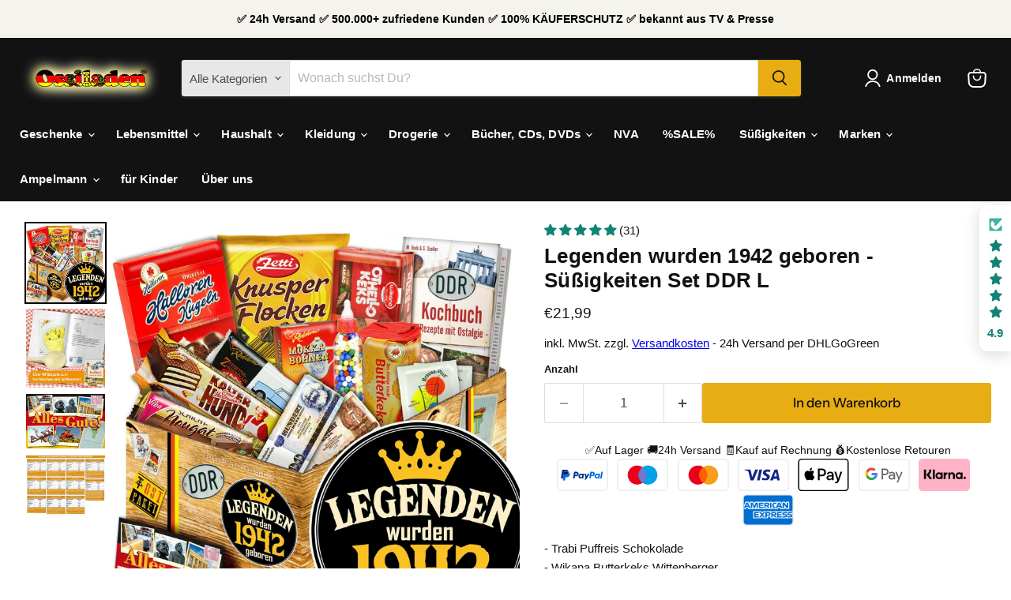

--- FILE ---
content_type: text/html; charset=utf-8
request_url: https://www.ossiladen.de/collections/all/products/legenden-1942-sussigkeiten-set-ddr-l?view=recently-viewed
body_size: 1836
content:










  









<div
  class="productgrid--item  imagestyle--natural        product-recently-viewed-card    show-actions--mobile"
  data-product-item
  data-product-quickshop-url="/products/legenden-1942-sussigkeiten-set-ddr-l"
  
    data-recently-viewed-card
  
>
  <div class="productitem grid-product" data-product-item-content>
    
    
    
    

    

    

    <div class="productitem__container">
      <div class="product-recently-viewed-card-time" data-product-handle="legenden-1942-sussigkeiten-set-ddr-l">
      <button
        class="product-recently-viewed-card-remove"
        aria-label="close"
        data-remove-recently-viewed
      >
        


                                                                        <svg class="icon-remove "    aria-hidden="true"    focusable="false"    role="presentation"    xmlns="http://www.w3.org/2000/svg" width="10" height="10" viewBox="0 0 10 10" xmlns="http://www.w3.org/2000/svg">      <path fill="currentColor" d="M6.08785659,5 L9.77469752,1.31315906 L8.68684094,0.225302476 L5,3.91214341 L1.31315906,0.225302476 L0.225302476,1.31315906 L3.91214341,5 L0.225302476,8.68684094 L1.31315906,9.77469752 L5,6.08785659 L8.68684094,9.77469752 L9.77469752,8.68684094 L6.08785659,5 Z"></path>    </svg>                                              

      </button>
    </div>

      <div class="productitem__image-container">
        <a
          class="productitem--image-link"
          href="/products/legenden-1942-sussigkeiten-set-ddr-l"
          tabindex="-1"
          data-product-page-link
        >
          <figure
            class="productitem--image"
            data-product-item-image
            
              style="--product-grid-item-image-aspect-ratio: 1.0;"
            
          >
            
              
              

  
    <noscript data-rimg-noscript>
      <img
        
          src="//www.ossiladen.de/cdn/shop/products/legenden-wurden-1942-geboren-sussigkeiten-set-ddr-l-508999_512x512.jpg?v=1728402399"
        

        alt="Legenden wurden 1942 geboren - Süßigkeiten Set DDR L - Ossiladen I Ostprodukte Versand"
        data-rimg="noscript"
        srcset="//www.ossiladen.de/cdn/shop/products/legenden-wurden-1942-geboren-sussigkeiten-set-ddr-l-508999_512x512.jpg?v=1728402399 1x, //www.ossiladen.de/cdn/shop/products/legenden-wurden-1942-geboren-sussigkeiten-set-ddr-l-508999_1024x1024.jpg?v=1728402399 2x, //www.ossiladen.de/cdn/shop/products/legenden-wurden-1942-geboren-sussigkeiten-set-ddr-l-508999_1536x1536.jpg?v=1728402399 3x, //www.ossiladen.de/cdn/shop/products/legenden-wurden-1942-geboren-sussigkeiten-set-ddr-l-508999_1997x1997.jpg?v=1728402399 3.9x"
        class="productitem--image-primary"
        
        
      >
    </noscript>
  

  <img
    
      src="//www.ossiladen.de/cdn/shop/products/legenden-wurden-1942-geboren-sussigkeiten-set-ddr-l-508999_512x512.jpg?v=1728402399"
    
    alt="Legenden wurden 1942 geboren - Süßigkeiten Set DDR L - Ossiladen I Ostprodukte Versand"

    
      data-rimg="lazy"
      data-rimg-scale="1"
      data-rimg-template="//www.ossiladen.de/cdn/shop/products/legenden-wurden-1942-geboren-sussigkeiten-set-ddr-l-508999_{size}.jpg?v=1728402399"
      data-rimg-max="2000x2000"
      data-rimg-crop="false"
      
      srcset="data:image/svg+xml;utf8,<svg%20xmlns='http://www.w3.org/2000/svg'%20width='512'%20height='512'></svg>"
    

    class="productitem--image-primary"
    
    
  >



  <div data-rimg-canvas></div>


            

            




























            <span class="visually-hidden">Legenden wurden 1942 geboren - Süßigkeiten Set DDR L</span>
          </figure>
        </a>
      </div><div class="productitem--info">
        
          
        

        

        <h2 class="productitem--title grid-product__title" data-id="2466581086291">
          <a href="/products/legenden-1942-sussigkeiten-set-ddr-l" data-product-page-link>
            Legenden wurden 1942 geboren - Süßigkeiten Set DDR L
          </a>
        </h2>
<!-- Start of Judge.me code -->
      <div style='' class='jdgm-widget jdgm-preview-badge' data-id='2466581086291' data-auto-install='false'>
        <div style='display:none' class='jdgm-prev-badge' data-average-rating='4.87' data-number-of-reviews='31' data-number-of-questions='0'> <span class='jdgm-prev-badge__stars' data-score='4.87' tabindex='0' aria-label='4.87 stars' role='button'> <span class='jdgm-star jdgm--on'></span><span class='jdgm-star jdgm--on'></span><span class='jdgm-star jdgm--on'></span><span class='jdgm-star jdgm--on'></span><span class='jdgm-star jdgm--on'></span> </span> <span class='jdgm-prev-badge__text'> 31 reviews </span> </div>
      </div>
      <!-- End of Judge.me code -->
        
          
        

        
          






























<div class="price productitem__price ">
  
    <div
      class="price__compare-at "
      data-price-compare-container
    >

      
        <span class="money price__original" data-price-original></span>
      
    </div>


    
      
      <div class="price__compare-at--hidden" data-compare-price-range-hidden>
        
          <span class="visually-hidden">Ursprünglicher Preis</span>
          <span class="money price__compare-at--min" data-price-compare-min>
            €21,99
          </span>
          -
          <span class="visually-hidden">Ursprünglicher Preis</span>
          <span class="money price__compare-at--max" data-price-compare-max>
            €21,99
          </span>
        
      </div>
      <div class="price__compare-at--hidden" data-compare-price-hidden>
        <span class="visually-hidden">Ursprünglicher Preis</span>
        <span class="money price__compare-at--single" data-price-compare>
          
        </span>
      </div>
    
  

  <div class="price__current  " data-price-container>

    

    
      
      
      <span class="money" data-price>
        €21,99
      </span>
    
    
  </div>

  
    
    <div class="price__current--hidden" data-current-price-range-hidden>
      
        <span class="money price__current--min" data-price-min>€21,99</span>
        -
        <span class="money price__current--max" data-price-max>€21,99</span>
      
    </div>
    <div class="price__current--hidden" data-current-price-hidden>
      <span class="visually-hidden">Aktueller Preis</span>
      <span class="money" data-price>
        €21,99
      </span>
    </div>
  

  
    
    
    
    

    <div
      class="
        productitem__unit-price
        hidden
      "
      data-unit-price
    >
      <span class="productitem__total-quantity" data-total-quantity></span> | <span class="productitem__unit-price--amount money" data-unit-price-amount></span> / <span class="productitem__unit-price--measure" data-unit-price-measure></span>
    </div>
  

  
</div>


        

        
          

          
            
          
        

        
          <div class="productitem--description">
            <p>- Trabi Puffreis Schokolade- Wikana Butterkeks Wittenberger- Liebesperlenfläschchen- Mokka Bohnen- Othello Keks Wikana- Brausepulver- Schokoladentä...</p>

            
              <a
                href="/products/legenden-1942-sussigkeiten-set-ddr-l"
                class="productitem--link"
                data-product-page-link
              >
                Vollständige Details anzeigen
              </a>
            
          </div>
        
      </div>
      <div style="font-size:9pt;">inkl. MwSt. zzgl. <a href=/policies/shipping-policy>Versand</a>
    </div>
      
    </div>
  </div>

  
    <script type="application/json" data-quick-buy-settings>
      {
        "cart_redirection": false,
        "money_format": "€{{amount_with_comma_separator}}"
      }
    </script>
  
</div>


--- FILE ---
content_type: text/javascript; charset=utf-8
request_url: https://www.ossiladen.de/products/legenden-1942-sussigkeiten-set-ddr-l.js
body_size: 3265
content:
{"id":2466581086291,"title":"Legenden wurden 1942 geboren - Süßigkeiten Set DDR L","handle":"legenden-1942-sussigkeiten-set-ddr-l","description":"\u003cp\u003e- Trabi Puffreis Schokolade\u003cbr\u003e- Wikana Butterkeks Wittenberger\u003cbr\u003e- Liebesperlenfläschchen\u003cbr\u003e- Mokka Bohnen\u003cbr\u003e- Othello Keks Wikana\u003cbr\u003e- Brausepulver\u003cbr\u003e- Schokoladentäfelchen DDR Geld\u003cbr\u003e- Kalter Hund Blister\u003cbr\u003e- Zetti Knusperflocken Vollmilch\u003cbr\u003e- Hallorenkugel Classic Sahne Cacao\u003cbr\u003e- Viba Nougat Stange\u003cbr\u003e- DDR Kochbuch - Rezepte mit Ostalgie (\u003cem\u003eim Wert von 3,95€\u003c\/em\u003e) \u003ca href=\"https:\/\/cdn.shopify.com\/s\/files\/1\/0013\/1294\/8307\/files\/Kochbuch.jpg\" rel=\"colorbox\"\u003e\u003cb\u003ezur Leseprobe\u003c\/b\u003e\u003c\/a\u003e\u003cbr\u003e- Alles Gute Karte \u003ca href=\"https:\/\/cdn.shopify.com\/s\/files\/1\/0013\/1294\/8307\/files\/alles_gute_karte.jpg\" rel=\"colorbox\"\u003e\u003cb\u003ezur Ansicht\u003c\/b\u003e\u003c\/a\u003e\u003c\/p\u003e\u003cp\u003eHier erhalten Sie das Ostpaket \"DDR Süßigkeiten BOX\" mit 12 verschiedenen Produkten.\u003cbr\u003eDiese sind im passenden Geschenkkarton Ostpaket hübsch und sicher verpackt.\u003c\/p\u003e\u003cp\u003eKartondesign: Holzoptik mit buntem Aufdruck an allen Seiten\u003cbr\u003eMaße: 11 x 26 x 17cm\u003c\/p\u003e\u003cdetails\u003e \u003csummary\u003e\u0026lt;\u0026lt;\u0026lt; mehr \u0026gt;\u0026gt;\u0026gt; \u003c\/summary\u003e\u003cp\u003eBezeichnung: Trabi Puffreis Schokolade\u003cbr\u003eInhalt: 40g\u003cbr\u003eZutaten: 83% Schokolade(Kakaomasse, Zucker, Kakaobutter, Emulgator, \u003cstrong\u003eSojal\u003c\/strong\u003eecithin,E476, Aroma Vanillin), 17% Puffreis\/Crispies\u003cbr\u003eNährwertangaben pro 100g: Brennwert 463kcal\/1940kJ, Eiweiß 8,32g, Fett 16,32g, Kohlenhydrate 69,39g, Wasser 1,97g, Cholesterin 4,00mg, Mineralstoffe 2,20g\u003cbr\u003eHersteller Informationen:\u003cbr\u003eRotstern GmbH \u0026amp; Co.KG SchokoladenmanufakturSaalfeld\u003cbr\u003eFeengrottenweg 1\u003cbr\u003e07318 Saalfeld\/Saale\u003c\/p\u003e\n\u003cp\u003eBezeichnung: Wikana Butterkeks Wittenberger\u003cbr\u003eInhalt: 125g\u003cbr\u003eZutaten: \u003cstrong\u003eWeizen\u003c\/strong\u003emehl, Zucker, Butter (16%), Glukosesirup, Süß\u003cstrong\u003emolke\u003c\/strong\u003enpulver, Backtriebmittel (Natriumhydrogencarbonat, Ammoniumhydrogencarbonat), Emulgator (\u003cstrong\u003eSoja\u003c\/strong\u003elecithin), Salz, Aromen\u003cbr\u003eNährwertangaben pro 100g: Brennwert 460kcal\/1935kJ, Fett 16g davon gesättigte Fettsäuren 10g, Kohlenhydrate 71g davon Zucker 23g, Eiweiß 6,8g, Salz 1,38g\u003cbr\u003eHersteller Informationen:\u003cbr\u003eWikana Kekse und Nahrungsmittel GmbH\u003cbr\u003eDessauerstr.8\u003cbr\u003e06886 Lutherstadt Wittenberg\u003cbr\u003e\u003cbr\u003eBezeichnung: Liebesperlen in Babyfläschchen 70g\u003cbr\u003eInhalt: 70g\u003cbr\u003eZutaten: Zucker, Traubenzucker, Glukosesirup, \u003cstrong\u003eWeizen\u003c\/strong\u003estärke, Überzugmittel E903, Säuerungsmittel E330, Färbstoffe E104, E110, E124, E131\u003cbr\u003eNährwertangaben pro 100g: Brennwert 397.457kcal\/1663kJ, Fett 0,01g davon gesättigte Fettsäuren 0,01g, Kohlemhydrate 97,6g davon Zucker 96g, Eiweiß 0,2g, Salz 0g\u003cbr\u003eHersteller Informationen:\u003cbr\u003eHoinkis Süßwarenfabrik GmbH\u003cbr\u003eAm Flugplatz 16b\u003cbr\u003e02828 Görlitz\u003c\/p\u003e\n\u003cp\u003eBezeichnung: Mokka Bohnen\u003cbr\u003eInhalt: 50g\u003cbr\u003eZutaten: Zucker, \u003cstrong\u003eVollmilch\u003c\/strong\u003epulver, Kako\u003cstrong\u003ebutter\u003c\/strong\u003e, Kakomasse, Kaffeepulver (3,4%), Emulgator: Lecithin, Aroma: Vanillin.\u003cstrong\u003eKann Spuren von Erdnüssen, anderen Nüssen, Gluten und Getreidebestandteile enthalten.\u003c\/strong\u003e\u003cbr\u003eNährwertangaben pro 100g: Brennwert 454kcal\/1901kJ, Eiweis 7,6g, Kohlenhydrate 34,9g, Fett 31,6g\u003cbr\u003eHersteller Informationen:\u003cbr\u003eRotstern GmbH \u0026amp; Co.KG SchokoladenmanufakturSaalfeld\u003cbr\u003eFeengrottenweg 1\u003cbr\u003e07318 Saalfeld\/Saale\u003c\/p\u003e\n\u003cp\u003eBezeichnung: Othello Keks Wikana\u003cbr\u003eInhalt: 200g\u003cbr\u003eZutaten: \u003cstrong\u003eWeizen\u003c\/strong\u003emehl, Zucker, pflanzliches Fett (Palm), Kakao (3,9%), Maisstärke, Emulgator (\u003cstrong\u003eSoja\u003c\/strong\u003elecithin), Backtriebmittel (Ammoniumhydrogencarbonat), Salz, natürliches Aroma\u003cbr\u003eNährwertangaben pro 100g: Brennwert 466kcal\/1959kJ, Fett 17g davon gesättigte Fettsäuren 8g, Kohlenhydrate 70g davon Zucker 24g, Eiweiß 6,6g, Salz 0,3g\u003cbr\u003eHersteller Informationen:\u003cbr\u003eWilkana Keks und Nahrungsmittel GmbH\u003cbr\u003eBessauer Str.8\u003cbr\u003e06886 Lutherstadt Wittenberg\u003cbr\u003e\u003cbr\u003eBezeichnung: Schokoladen Täfelchen DDR Geldscheine\u003cbr\u003eInhalt: 20g\u003cbr\u003eZutaten: Zucker, Kakaobutter, \u003cstrong\u003eVollmilch\u003c\/strong\u003epulver, Kakaomasse, Süß\u003cstrong\u003emolke\u003c\/strong\u003epulver, Emulgator (\u003cstrong\u003eSoja\u003c\/strong\u003elecithin)Kakao 30% mindestens. Kann Spuren von \u003cstrong\u003eNüssen\u003c\/strong\u003e enthalten\u003cbr\u003eNährwertangaben pro 100g: Brennwert 532kcal\/2226kJ, Fett 30,1g davon gesättigte Fettsäuren 18,4g, Kohlenhydrate 57,6g davon Zucker 56,9g, Eiweiß 6,4g, Salz 0,3g\u003cbr\u003eHersteller Informationen:\u003cbr\u003eRotstern GmbH \u0026amp; Co.KG SchokoladenmanufakturSaalfeld\u003cbr\u003eFeengrottenweg 1\u003cbr\u003e07318 Saalfeld\/Saale\u003c\/p\u003e\n\u003cp\u003eBezeichnung: Kalter Hund + Kalte Schnauze Blister\u003cbr\u003eInhalt: 175g\u003cbr\u003eZutaten: Zucker, pflanzliche Fette und Öle (Palm), \u003cstrong\u003eWeizen\u003c\/strong\u003emehl, Kakaopulver –stark entölt (8,5%), Süß\u003cstrong\u003emolke\u003c\/strong\u003enpulver, Glukosesirup, \u003cstrong\u003eVollmilch\u003c\/strong\u003epulver, Speisesalz, Emulgator: Sonnenblumenlecithine natürliches Aroma\u003cbr\u003eNährwertangaben pro 100g: Brennwert 543kcal\/2265kJ, Eiweiß 5,3g, Kohlenhydrate 54,9g davon Zucker 35g, Fett 33g davon gesättigte Fettsäuren 33g, Ballaststoffe 0g, Salz 0,06g\u003cbr\u003eHersteller Informationen:\u003cbr\u003eSächsische u. Dresdner Back- u.Süßwaren GmbH \u0026amp;Co. KG\u003cbr\u003eFabrikstr. 4\u003cbr\u003e01445 Radebeul\u003cbr\u003e\u003cbr\u003eBezeichnung: Zetti Knusperflocken Vollmilch\u003cbr\u003eInhalt: 140g Beutel\u003cbr\u003eZutaten: Zucker, \u003cstrong\u003eROGGEN\u003c\/strong\u003eVOLLKORNMEHL, Kakaobutter, \u003cstrong\u003eVOLLMILC\u003c\/strong\u003eHPULVER, \u003cstrong\u003eWEIZEN\u003c\/strong\u003eMEHL, Kakaomasse, \u003cstrong\u003eGERSTE\u003c\/strong\u003eNVOLLKORNMEHL, \u003cstrong\u003eHAFER\u003c\/strong\u003eMEHL, \u003cstrong\u003eHAFER\u003c\/strong\u003eFLOCKEN, Palmöl, BUTTER, KondensmagerMILCH, SÜß\u003cstrong\u003eMOLKE\u003c\/strong\u003eNPULVER, \u003cstrong\u003eGERSTE\u003c\/strong\u003eNMALZEXTRAKT, Hefe, \u003cstrong\u003eEIgelb\u003c\/strong\u003epulver, Glukosesirup, Invertzuckersirup, Traubenzucker, FRUKTOSE, \u003cstrong\u003eWEIZENGLUTEN\u003c\/strong\u003e, Jodsalz, Backtriebmittel: Natriumcarbonate, Kaliumcarbonate, Ammoniumcarbonate Emulgatoren: SOJALECITHIN, Mono- und Diglyceride von Speisefettsäuren, Kakao mindestens 30% im Schokoladenanteil.\u003cbr\u003eKann Spuren enthalten: \u003cstrong\u003eSCHALENFRÜCHTE, ERDNÜSSE, SESAM\u003c\/strong\u003e.\u003cbr\u003eNährwertangaben pro 100g: Brennwert 492kcal\/2061kJ, Fett 22,4g davon gesättigte Fettsäuren 14,3g, Kohlenhydrate 62,8g davon Zucker 40,2g, Ballaststoffe 5,9g, Eiweiß 6,9g, Salz 0,60g\u003cbr\u003eHersteller Informationen:\u003cbr\u003eZetti Goldeck GmnbH\u003cbr\u003eHölderlinstr. 1\u003cbr\u003e04157 Leipzig\u003c\/p\u003e\n\u003cp\u003eBezeichnung: Halloren Kugeln Sahne Cacao Creme 125g\u003cbr\u003eInhalt: 125g\u003cbr\u003eZutaten: \u003cstrong\u003eVollmilch\u003c\/strong\u003epulver 9,7%, Kakaomasse, Glukosesirup, Butter 4,4%, Wasser, fettarmes Kakaopulver 2,5%, Kakaobutter, Feuchthaltemittel: Invertase, Invertzuckersirup. Emulgator: Sonnenblumenlecithine, natürliches Aroma, Säuerungsmittel: Citronensäure, Vanilleextrakt.\u003cbr\u003eNährwertangaben pro 100g: Brennwert 427kcal\/1788kJ, Eiweiß 4,1g, Kohlenhydrate 70,8g davon Zucker 62,9g, Fett 13,6g, Ballaststoffe 0g, Broteinheiten 5,9, Wassergehaltt 40%\u003cbr\u003eHersteller Informationen:\u003cbr\u003eHalloren Schokoladenfabrik AG\u003cbr\u003eDelitzscher Str. 70\u003cbr\u003e06112 Halle\u003c\/p\u003e\n\u003cp\u003eBezeichnung: Viba Schicht Nougat Stange\u003cbr\u003eInhalt: 40g\u003cbr\u003eZutaten: Zucker, geröstete\u003cstrong\u003e Haselnüsse \u003c\/strong\u003e37%, Kakaobutter, Kakaomasse, \u003cstrong\u003eVollmilch\u003c\/strong\u003epulver, Emulgator: \u003cstrong\u003eSoja\u003c\/strong\u003e Lecithine Vanillin. Kakaobestandteile 14%.Kann Spuren von \u003cstrong\u003eMandeln\u003c\/strong\u003e, \u003cstrong\u003eErdnüssen\u003c\/strong\u003e und \u003cstrong\u003eWeizen\u003c\/strong\u003ebestandteilen enthalten.\u003cbr\u003eNährwertangaben pro 100g: Brennwert 220kcal\/921kJ, Eiweiß 3,1g, Kohlenhydrate 18,9g, Fett 14,6g\u003cbr\u003eHersteller Informationen:\u003cbr\u003eViba sweets GmbH\u003cbr\u003eDie Aue 7\u003cbr\u003e98593 Floh-Seligenthal\u003c\/p\u003e\n\u003cp\u003eBezeichnung: Brausepulver in Fruchtgeschmack\u003cbr\u003eInhalt: 10g\u003cbr\u003eZutaten: Zucker, Säuerungsmittel: Weinsäure, Natriumhydrogencarbonat, Maltodextrin, Fruchtpulver, Süßungsmittel: Natriumcyclamat, Acesulfam-K, Saccharin-Natrium, Aromen, Glukosesirup, Rote Beete Pulver, Speisesalz\u003cbr\u003eNährwertangaben pro 100g: Brennwert: Energie 1267,4kJ\/296,8kcal, Fett \u0026lt; 0,01g, Kohlenhydrate 57,6g davon Zucker 54,0g, Eiweiß \u0026lt; 0,01g, Salz 11,8g\u003cbr\u003eHersteller Informationen:\u003cbr\u003eTOP Sweets GmbH\u003cbr\u003eNiederlassung Erfurt\u003cbr\u003e99091 Erfurt\u003c\/p\u003e\n\u003cp\u003e\u003cstrong\u003e\u003cimg src=\"https:\/\/cdn.shopify.com\/s\/files\/1\/0013\/1294\/8307\/products\/image_976a78f3-f52a-41f3-ad88-5c661b37859f.jpg?v=1538844146\" alt=\"\" width=\"300\"\u003e\u003c\/strong\u003e\u003c\/p\u003e\u003c\/details\u003e","published_at":"2019-01-31T15:39:44+01:00","created_at":"2019-01-31T15:39:47+01:00","vendor":"ossiladen","type":"777, Geschenkboxen\/Geburtstag, LBM,","tags":["777","Geschenkboxen\/Geburtstag","LBM"],"price":2199,"price_min":2199,"price_max":2199,"available":true,"price_varies":false,"compare_at_price":null,"compare_at_price_min":0,"compare_at_price_max":0,"compare_at_price_varies":false,"variants":[{"id":21450782769235,"title":"Default Title","option1":"Default Title","option2":null,"option3":null,"sku":"2926shop-Lw1942","requires_shipping":true,"taxable":true,"featured_image":null,"available":true,"name":"Legenden wurden 1942 geboren - Süßigkeiten Set DDR L","public_title":null,"options":["Default Title"],"price":2199,"weight":0,"compare_at_price":null,"inventory_management":"shopify","barcode":null,"requires_selling_plan":false,"selling_plan_allocations":[]}],"images":["\/\/cdn.shopify.com\/s\/files\/1\/0013\/1294\/8307\/products\/legenden-wurden-1942-geboren-sussigkeiten-set-ddr-l-508999.jpg?v=1728402399","\/\/cdn.shopify.com\/s\/files\/1\/0013\/1294\/8307\/products\/legenden-wurden-1942-geboren-sussigkeiten-set-ddr-l-494968.jpg?v=1728402689","\/\/cdn.shopify.com\/s\/files\/1\/0013\/1294\/8307\/products\/legenden-wurden-1942-geboren-sussigkeiten-set-ddr-l-469949.jpg?v=1728402853","\/\/cdn.shopify.com\/s\/files\/1\/0013\/1294\/8307\/products\/legenden-wurden-1942-geboren-sussigkeiten-set-ddr-l-248660.jpg?v=1728403539"],"featured_image":"\/\/cdn.shopify.com\/s\/files\/1\/0013\/1294\/8307\/products\/legenden-wurden-1942-geboren-sussigkeiten-set-ddr-l-508999.jpg?v=1728402399","options":[{"name":"Title","position":1,"values":["Default Title"]}],"url":"\/products\/legenden-1942-sussigkeiten-set-ddr-l","media":[{"alt":"Legenden wurden 1942 geboren - Süßigkeiten Set DDR L - Ossiladen I Ostprodukte Versand","id":1971638468691,"position":1,"preview_image":{"aspect_ratio":1.0,"height":2000,"width":2000,"src":"https:\/\/cdn.shopify.com\/s\/files\/1\/0013\/1294\/8307\/products\/legenden-wurden-1942-geboren-sussigkeiten-set-ddr-l-508999.jpg?v=1728402399"},"aspect_ratio":1.0,"height":2000,"media_type":"image","src":"https:\/\/cdn.shopify.com\/s\/files\/1\/0013\/1294\/8307\/products\/legenden-wurden-1942-geboren-sussigkeiten-set-ddr-l-508999.jpg?v=1728402399","width":2000},{"alt":"Legenden wurden 1942 geboren - Süßigkeiten Set DDR L - Ossiladen I Ostprodukte Versand","id":1971685818451,"position":2,"preview_image":{"aspect_ratio":1.0,"height":1500,"width":1500,"src":"https:\/\/cdn.shopify.com\/s\/files\/1\/0013\/1294\/8307\/products\/legenden-wurden-1942-geboren-sussigkeiten-set-ddr-l-494968.jpg?v=1728402689"},"aspect_ratio":1.0,"height":1500,"media_type":"image","src":"https:\/\/cdn.shopify.com\/s\/files\/1\/0013\/1294\/8307\/products\/legenden-wurden-1942-geboren-sussigkeiten-set-ddr-l-494968.jpg?v=1728402689","width":1500},{"alt":"Legenden wurden 1942 geboren - Süßigkeiten Set DDR L - Ossiladen I Ostprodukte Versand","id":1971707412563,"position":3,"preview_image":{"aspect_ratio":1.437,"height":487,"width":700,"src":"https:\/\/cdn.shopify.com\/s\/files\/1\/0013\/1294\/8307\/products\/legenden-wurden-1942-geboren-sussigkeiten-set-ddr-l-469949.jpg?v=1728402853"},"aspect_ratio":1.437,"height":487,"media_type":"image","src":"https:\/\/cdn.shopify.com\/s\/files\/1\/0013\/1294\/8307\/products\/legenden-wurden-1942-geboren-sussigkeiten-set-ddr-l-469949.jpg?v=1728402853","width":700},{"alt":"Legenden wurden 1942 geboren - Süßigkeiten Set DDR L - Ossiladen I Ostprodukte Versand","id":1972186480723,"position":4,"preview_image":{"aspect_ratio":1.0,"height":1000,"width":1000,"src":"https:\/\/cdn.shopify.com\/s\/files\/1\/0013\/1294\/8307\/products\/legenden-wurden-1942-geboren-sussigkeiten-set-ddr-l-248660.jpg?v=1728403539"},"aspect_ratio":1.0,"height":1000,"media_type":"image","src":"https:\/\/cdn.shopify.com\/s\/files\/1\/0013\/1294\/8307\/products\/legenden-wurden-1942-geboren-sussigkeiten-set-ddr-l-248660.jpg?v=1728403539","width":1000}],"requires_selling_plan":false,"selling_plan_groups":[]}